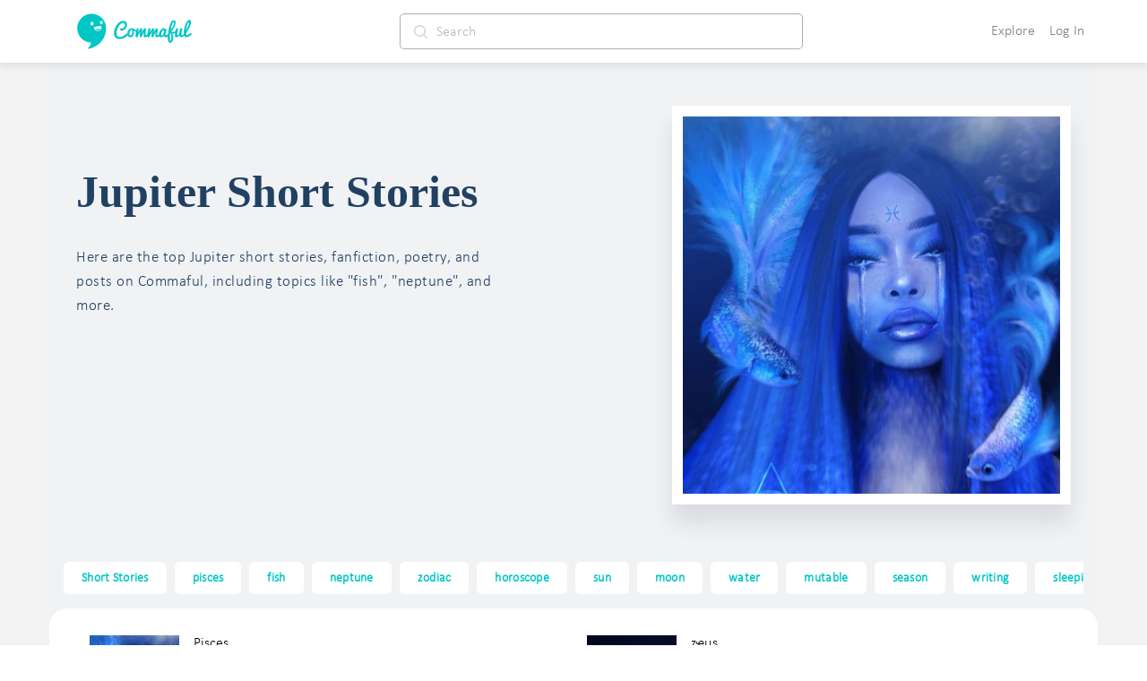

--- FILE ---
content_type: image/svg+xml
request_url: https://cdn.commaful.com/media/public/images/pencil/assets/c2/badges/avr.svg
body_size: 1316
content:
<?xml version="1.0" encoding="utf-8"?>
<svg width="41px" height="49px" viewBox="0 0 41 49" version="1.1" xmlns:xlink="http://www.w3.org/1999/xlink" xmlns="http://www.w3.org/2000/svg">
  <desc>Created with Lunacy</desc>
  <defs>
    <linearGradient x1="0.5" y1="0" x2="0.5" y2="1" id="gradient_1">
      <stop offset="0" stop-color="#FF8AB4" />
      <stop offset="1" stop-color="#FF527D" />
    </linearGradient>
  </defs>
  <g id="noun_Flame_129549">
    <path d="M31.9939 14.3656L31.3323 13.8333C30.553 13.2064 29.3738 13.4455 28.9439 14.3485C28.7348 14.7875 28.5872 19.2321 28.5872 19.9808C28.5872 20.1321 28.5555 20.3802 28.5591 20.4064C28.5591 21.0382 27.9939 21.5394 27.3427 21.4321C26.8305 21.3479 26.4805 20.8619 26.4781 20.343C26.4451 12.7418 24.1226 7.4412 19.8598 3.48266C17.253 1.06193 14.1707 -1.07587 13.2274 0.59303C12.9866 1.01864 13.3848 1.97535 13.786 3.20096C14.6774 5.92718 11.9573 10.2808 8.1122 14.6314C4.49817 18.7211 0 23.8113 0 31.3107C0 38.6522 5.05854 45.5162 11.8561 48.7132C12.4659 48.9997 13.0555 48.2412 12.6238 47.7241C11.1311 45.9357 10.2726 43.6003 10.3945 41.0613C10.6311 36.1436 14.6799 32.1022 19.5976 31.8753C25.1488 31.6186 29.7305 36.0436 29.7305 41.5388C29.7305 43.8875 28.8921 46.0388 27.4994 47.7132C27.061 48.2406 27.6299 49.0089 28.2506 48.7174C35.0518 45.5217 40.114 38.6558 40.114 31.3113C40.114 24.9382 37.078 18.6034 31.9939 14.3656Z" id="Path" fill="url(#gradient_1)" stroke="none" />
  </g>
</svg>